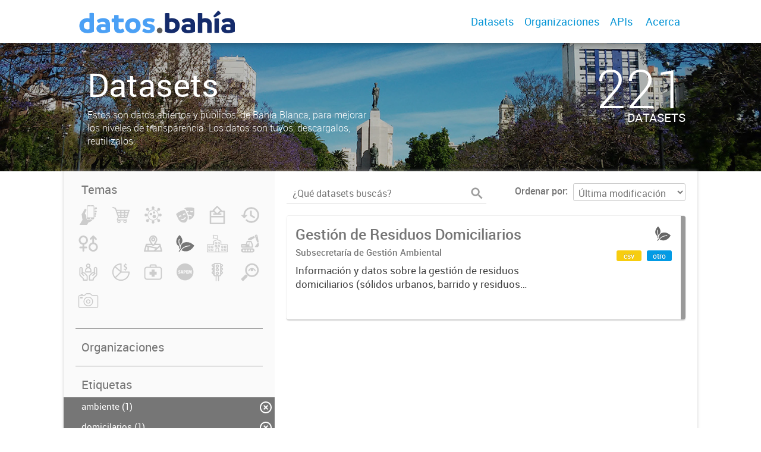

--- FILE ---
content_type: image/svg+xml
request_url: https://datos.bahia.gob.ar/uploads/group/2020-08-28-192427.347992responde.svg
body_size: 2032
content:
<?xml version="1.0" encoding="utf-8"?>
<!-- Generator: Adobe Illustrator 13.0.0, SVG Export Plug-In . SVG Version: 6.00 Build 14948)  -->
<!DOCTYPE svg PUBLIC "-//W3C//DTD SVG 1.1//EN" "http://www.w3.org/Graphics/SVG/1.1/DTD/svg11.dtd">
<svg version="1.1" id="Capa_2" xmlns="http://www.w3.org/2000/svg" xmlns:xlink="http://www.w3.org/1999/xlink" x="0px" y="0px"
	 width="209.109px" height="209.109px" viewBox="0 0 209.109 209.109" enable-background="new 0 0 209.109 209.109"
	 xml:space="preserve">
<path fill="#666666" d="M191.611,33.056c-1.752-4.858-7.11-7.377-11.969-5.625l-12.525,4.516v19.88l18.869-6.803
	C190.845,43.272,193.362,37.914,191.611,33.056z M180.672,60.861l-13.555,0.373v18.709l14.068-0.387
	c5.163-0.143,9.231-4.442,9.091-9.604C190.135,64.789,185.835,60.719,180.672,60.861z M175.878,83.859l-8.761-0.021v18.702
	l8.718,0.021c5.164,0.012,9.36-4.165,9.373-9.33C185.22,88.068,181.043,83.872,175.878,83.859z M170.544,106.675l-3.427-0.008
	v18.702l3.383,0.008c5.165,0.013,9.361-4.165,9.373-9.33C179.886,110.885,175.709,106.688,170.544,106.675z M146.92,153.74H98.551
	c-3.269-0.586-5.589-1.431-6.369-2.626c-9.823-15.038-5.376-24.706-6.875-35.456c-1.484-10.646-15.75-24.99-15.75-24.99
	s2.591-5.646,5.469-12.917l10.073-18.956c2.81-5.288,0.802-11.851-4.485-14.661c-5.287-2.809-11.851-0.801-14.66,4.486
	L51.625,75.581L37.556,97.596l9,56.07l-29.614,49.026h75.611l14.503-23.776c0,0,10.25-2,18.5-7s22.25-18.233,22.25-18.233
	s-0.314,0.024-0.896,0.066L146.92,153.74z M152.926,6.417h-50.5c-6.074,0-11,4.925-11,11v120.25c0,6.075,4.926,11,11,11h50.5
	c6.075,0,11-4.925,11-11V17.417C163.926,11.342,159.001,6.417,152.926,6.417z M121.19,10.381h12.972
	c0.884,0,1.601,0.717,1.601,1.601s-0.717,1.601-1.601,1.601H121.19c-0.884,0-1.602-0.716-1.602-1.601
	C119.59,11.098,120.307,10.381,121.19,10.381z M127.676,143.667c-2.969,0-5.375-2.405-5.375-5.375c0-2.969,2.406-5.375,5.375-5.375
	c2.97,0,5.375,2.406,5.375,5.375C133.051,141.261,130.645,143.667,127.676,143.667z M158.051,128.667h-60.75v-111h60.75V128.667z"/>
</svg>


--- FILE ---
content_type: image/svg+xml
request_url: https://datos.bahia.gob.ar/uploads/group/2020-08-28-192611.552378datos-electorales.svg
body_size: 1513
content:
<?xml version="1.0" encoding="utf-8"?>
<!-- Generator: Adobe Illustrator 13.0.0, SVG Export Plug-In . SVG Version: 6.00 Build 14948)  -->
<!DOCTYPE svg PUBLIC "-//W3C//DTD SVG 1.1//EN" "http://www.w3.org/Graphics/SVG/1.1/DTD/svg11.dtd">
<svg version="1.1" id="Capa_2" xmlns="http://www.w3.org/2000/svg" xmlns:xlink="http://www.w3.org/1999/xlink" x="0px" y="0px"
	 width="209.109px" height="209.109px" viewBox="0 0 209.109 209.109" enable-background="new 0 0 209.109 209.109"
	 xml:space="preserve">
<path fill="#666666" d="M178.599,62.849c-1.348-1.35-3.212-2.122-5.119-2.122h-23.538c0.086-0.446,0.133-0.9,0.133-1.357
	c0-1.906-0.773-3.771-2.121-5.12l-39.221-39.22c-2.829-2.828-7.413-2.828-10.241,0l-39.22,39.22
	c-1.761,1.761-2.425,4.202-1.992,6.479H35.63c-1.906,0-3.771,0.772-5.118,2.121c-1.35,1.349-2.122,3.213-2.122,5.12v120.99
	c0,1.907,0.772,3.772,2.122,5.12c1.348,1.351,3.212,2.122,5.118,2.122H173.48c1.907,0,3.771-0.773,5.119-2.122
	c1.349-1.348,2.121-3.213,2.121-5.12V67.969C180.72,66.061,179.948,64.196,178.599,62.849z M103.613,30.39l28.982,28.979
	l-7.945,7.945l-18.699,18.699h-4.674l-0.002-0.003L78.112,62.848c0-0.001,0-0.002-0.001-0.002l-3.478-3.478L103.613,30.39z
	 M166.238,181.72H42.87v-53.22h123.368V181.72L166.238,181.72z M166.238,114.019H42.87V75.209h27.123l5.967,5.968l6.47,6.47H69.89
	c-4.001,0-7.242,3.24-7.242,7.239c0,4,3.241,7.241,7.242,7.241h69.331c3.999,0,7.241-3.241,7.241-7.241
	c0-3.999-3.242-7.239-7.241-7.239H124.8l12.203-12.203l0.233-0.233h29.002V114.019z"/>
</svg>
